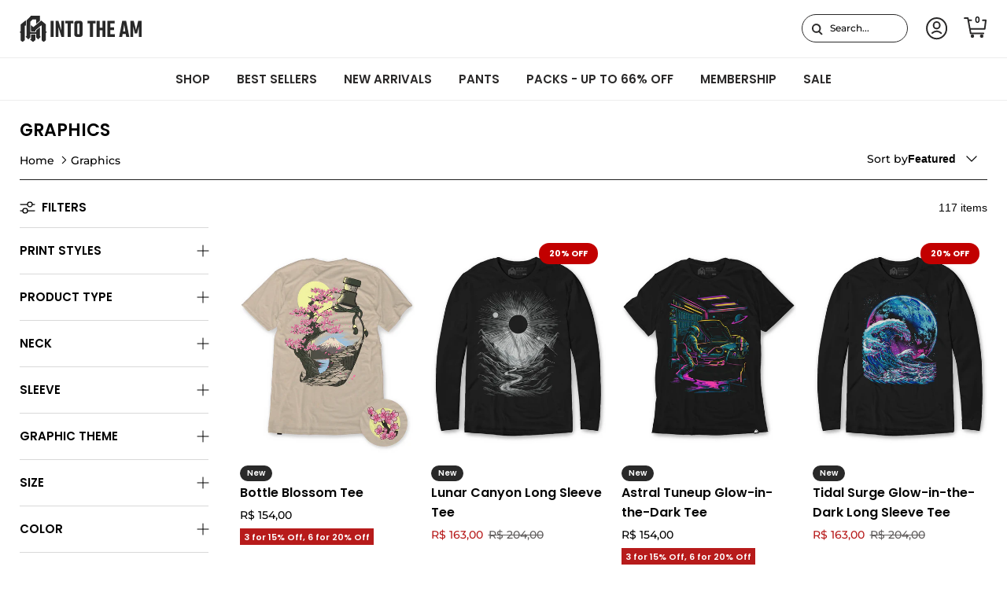

--- FILE ---
content_type: text/css
request_url: https://intotheam.com/cdn/shop/t/588/assets/modal.css?v=92838950063868837531765298953
body_size: -158
content:
.modal{visibility:hidden;z-index:8002;transition:visibility 0s .4s,background-color .3s ease .1s;background-color:rgba(var(--modal-overlay-color)/0)}.modal[open],[open]:not(.is-closing) .modal{visibility:visible;transition-delay:0s;background-color:rgba(var(--modal-overlay-color)/var(--modal-overlay-opacity));background-color:#000c}.modal__window{width:100%;max-width:800px;min-height:240px;max-height:calc(var(--viewport-height) - var(--gutter) * 2);margin:var(--gutter);overflow:auto;transform:scale(.8);transition:transform .15s ease-in 0s,opacity .15s 0s;border-radius:var(--modal-border-radius);opacity:0;box-shadow:0 0 10px #0000004d}.modal-quickbuy-popup .modal__window{transform:none;transition:transform .15s ease-in 0s,opacity .15s 0s}[open]:not(.is-closing) .modal__window{transform:scale(1);transition:transform .15s ease-out .1s,opacity .15s .1s;opacity:1}.modal-quickbuy-popup[open]:not(.is-closing) .modal__window{transform:none}.modal__heading-wrapper{box-shadow:1px 1px 5px #0003;padding:10px 15px}.modal__heading{margin:0 auto}.modal__close-btn{z-index:1;top:10px;right:10px;padding:10px;border-radius:var(--btn-border-radius);background-color:inherit;color:currentColor}.modal__content{padding:64px var(--gutter) var(--gutter)}.modal__image{flex:0 0 50%;max-width:360px}html:has(.modal[open]){overflow:hidden}html:has(.modal[open])>body{width:calc(100% - var(--scrollbar-width))}@media (--sm-up){.modal__window{width:auto;min-width:480px}}@media (--md-down){.modal .rte table{width:auto;margin-right:calc(var(--gutter) * -1);margin-left:calc(var(--gutter) * -1)}}@media (--md-up){.modal__content{padding:64px var(--gutter) var(--gutter)}}.modal{transition:visibility 0s .4s,background-color .3s ease .1s}.modal .inner.loading{text-align:center}.modal-cart-product-edit-popup .modal__window{max-width:600px;border-radius:15px}.modal-cart-product-edit-popup .modal__content{padding:35px 0 17px 35px;overflow-x:hidden;overflow-y:auto}.modal-cart-product-edit-popup .modal__close-btn{top:0;right:0;padding:5px}.modal-quickbuy-popup .modal__close-btn{top:0;right:0}.modal-quickbuy-popup .modal__content{padding:30px 20px}.modal-quickbuy-popup .modal__window{max-width:950px}
/*# sourceMappingURL=/cdn/shop/t/588/assets/modal.css.map?v=92838950063868837531765298953 */


--- FILE ---
content_type: image/svg+xml
request_url: https://intotheam.com/cdn/shop/files/ITAMLogo_Charcoal-01-cropped.svg?v=1754920920&width=310
body_size: 275
content:
<svg viewBox="46.35 279.26 622.36 130.71" data-name="Layer 1" id="Layer_1" xmlns="http://www.w3.org/2000/svg">
  <defs>
    <style>
      .cls-1 {
        fill: #292929;
      }
    </style>
  </defs>
  <path d="M126.4,372.46h-1.51s-20.14,0-20.14,0v16.88h0v4.35l-5.13,4.19,14.8,12.08,11.18-9.12h0l.8-.66v-10.86h0v-16.86ZM78.57,305.31l-2.85-2.33-24.37,19.88v29.44h0v3.91l-5,5.01,5,5v3.36h0v24.11l-.11,8.05,9.78,8.22,11.19-9.13v-71.06l3.67-2.49,2.69,2.19v-24.16ZM179.79,356.22v-29.2h0v-5.09l-23.19-18.92h-.01s0-.01,0-.01h0s0,0,0,0l-40.48,32.95.1-.12-.12.09-12.57-10.25v24.15l1.23,1.01v.02h0v6.27h6.52s14.34,0,14.34,0h0s.79,0,.79,0v-5.58l27.41-22.25,2.55-2.07,1.06.73.11.09h0s1.4.96,1.4.96v64.7l.04,8.05,9.63,8.22,11.19-9.13v-34.6l5-5-5-5.01ZM149.52,336.85l-18.72,15.19v.14h0v4.93h0v3.17h-30.46s0,0,0,0v-2.92h0v-6.53h0v-41.21l11.78-11.77h18.69v21.96l18.72-15.19v-25.36h-45.07l-22.7,22.7v77.35l-4.57,4.57,13.19,13.19,9.97-9.97v-15.88h0v-1.94h0s30.46,0,30.46,0v3.17h0v6.83h0v8.17l9.78,9.94,13.19-13.19-4.26-4.26v-43.11Z" class="cls-1"></path>
  <g>
    <path d="M219.75,304.47v80.25h-15.58v-80.25h15.58Z" class="cls-1"></path>
    <path d="M273.51,304.47v80.25h-14.04l-15.25-48.07v48.07h-14.26v-80.25h14.16l15.03,47.95v-47.95h14.37Z" class="cls-1"></path>
    <path d="M320.14,317.72h-12.84v67h-15.69v-67h-12.73v-13.25h41.26v13.25Z" class="cls-1"></path>
    <path d="M353.82,304.47c9.98,0,13.83,5.3,13.83,13.88v52.36c0,8.71-3.84,14-13.83,14h-14.7c-9.98,0-13.93-5.3-13.93-14v-52.36c0-8.58,3.95-13.88,13.93-13.88h14.7ZM351.96,320.87c0-2.27-.77-3.15-2.85-3.15h-5.27c-2.19,0-2.96.88-2.96,3.15v47.44c0,2.27.77,3.15,2.96,3.15h5.27c2.08,0,2.85-.88,2.85-3.15v-47.44Z" class="cls-1"></path>
    <path d="M433.59,317.72h-12.84v67h-15.69v-67h-12.73v-13.25h41.26v13.25Z" class="cls-1"></path>
    <path d="M484.06,304.47v80.25h-15.47v-33.06h-14.04v33.06h-15.47v-80.25h15.47v33.94h14.04v-33.94h15.47Z" class="cls-1"></path>
    <path d="M532,371.47v13.25h-38.08v-80.25h37.2v13.25h-21.51v19.56h18.32v13.25h-18.32v20.94h22.38Z" class="cls-1"></path>
    <path d="M587.85,370.21h-15.91l-2.41,14.51h-15.47l15.8-80.25h19.97l16.24,80.25h-15.8l-2.41-14.51ZM585.54,357.08l-5.71-33.94-5.71,33.94h11.41Z" class="cls-1"></path>
    <path d="M634.26,367.3l-9-36.34v53.75h-13.83v-80.25h17.12l11.52,45.42,11.52-45.42h17.12v80.25h-13.83v-53.88l-9,36.46h-11.63Z" class="cls-1"></path>
  </g>
</svg>